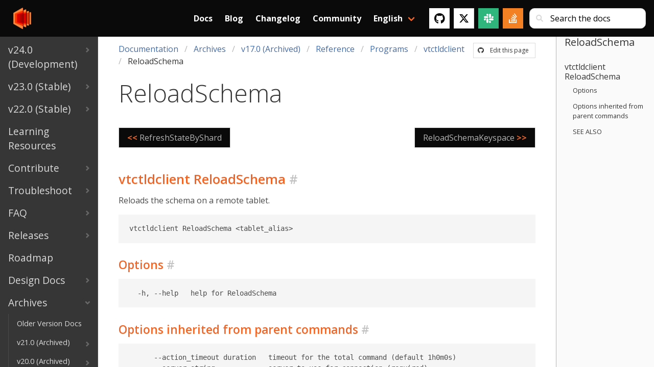

--- FILE ---
content_type: text/html; charset=UTF-8
request_url: https://vitess.io/docs/archive/17.0/reference/programs/vtctldclient/vtctldclient_reloadschema/
body_size: 7105
content:
<!doctype html><html><head><script async src="https://www.googletagmanager.com/gtag/js?id=G-JWT03RNV4P"></script>
<script>var doNotTrack=!1;if(!doNotTrack){window.dataLayer=window.dataLayer||[];function gtag(){dataLayer.push(arguments)}gtag("js",new Date),gtag("config","G-JWT03RNV4P",{anonymize_ip:!1})}</script><meta charset=utf-8><meta name=viewport content="initial-scale=1,maximum-scale=1,user-scalable=no"><meta property="og:title" content="Vitess | ReloadSchema"><meta property="og:type" content="documentation"><meta property="og:url" content="https://vitess.io/docs/archive/17.0/reference/programs/vtctldclient/vtctldclient_reloadschema/"><meta property="og:locale" content="en_US"><meta property="og:site_name" content="Vitess"><meta property="og:type" content="article"><meta property="og:image" content="https://vitess.io/img/logos/vitess-horizontal.png"><meta property="og:image:alt" content="Vitess project logo"><meta property="og:image:type" content="image/png"><meta name=twitter:card content="summary"><meta name=twitter:site content="@vitessio"><meta name=twitter:creator content="@vitessio"><link rel=canonical href=https://vitess.io/docs/archive/17.0/reference/programs/vtctldclient/vtctldclient_reloadschema/><link rel="shortcut icon" href=https://vitess.io/favicon.png type=image/png><meta name=generator content="Hugo 0.96.0"><title>The Vitess Docs | ReloadSchema</title><link rel=stylesheet href=https://vitess.io/css/style.5de7782f05d939d30dba77564cda9da56db6881238ee49336e0e6dbe9352ea47.css integrity="sha256-Xed4LwXZOdMNundWTNqdpW22iBI47kkzbg5tvpNS6kc="><link rel=stylesheet href=https://cdnjs.cloudflare.com/ajax/libs/font-awesome/4.7.0/css/font-awesome.min.css></head><body class="page has-navbar-fixed-top"><main class=main><div class=docs-wrapper><div class="docs-sidebar is-hidden-touch"><div class=docs-menu><ul class=docs-navlist><li><a href=https://vitess.io/docs/24.0/><span class=navlist-tile>v24.0 (Development)</span><svg viewBox="0 0 749 1102" class="navlist-caret"><path d="M749 551l-551 551L0 904l353-353L0 198 198 0z"/></svg></a></li><li><a href=https://vitess.io/docs/23.0/><span class=navlist-tile>v23.0 (Stable)</span><svg viewBox="0 0 749 1102" class="navlist-caret"><path d="M749 551l-551 551L0 904l353-353L0 198 198 0z"/></svg></a></li><li><a href=https://vitess.io/docs/22.0/><span class=navlist-tile>v22.0 (Stable)</span><svg viewBox="0 0 749 1102" class="navlist-caret"><path d="M749 551l-551 551L0 904l353-353L0 198 198 0z"/></svg></a></li><li><a href=https://vitess.io/docs/learning-resources/><span class=navlist-tile>Learning Resources</span></a></li><li><a href=https://vitess.io/docs/contributing/><span class=navlist-tile>Contribute</span><svg viewBox="0 0 749 1102" class="navlist-caret"><path d="M749 551l-551 551L0 904l353-353L0 198 198 0z"/></svg></a></li><li><a href=https://vitess.io/docs/troubleshoot/><span class=navlist-tile>Troubleshoot</span><svg viewBox="0 0 749 1102" class="navlist-caret"><path d="M749 551l-551 551L0 904l353-353L0 198 198 0z"/></svg></a></li><li><a href=https://vitess.io/docs/faq/><span class=navlist-tile>FAQ</span><svg viewBox="0 0 749 1102" class="navlist-caret"><path d="M749 551l-551 551L0 904l353-353L0 198 198 0z"/></svg></a></li><li><a href=https://vitess.io/docs/releases/><span class=navlist-tile>Releases</span><svg viewBox="0 0 749 1102" class="navlist-caret"><path d="M749 551l-551 551L0 904l353-353L0 198 198 0z"/></svg></a></li><li><a href=https://vitess.io/docs/roadmap/><span class=navlist-tile>Roadmap</span></a></li><li><a href=https://vitess.io/docs/design-docs/><span class=navlist-tile>Design Docs</span><svg viewBox="0 0 749 1102" class="navlist-caret"><path d="M749 551l-551 551L0 904l353-353L0 198 198 0z"/></svg></a></li><li class=expanded><a href=https://vitess.io/docs/archive/><span class=navlist-tile>Archives</span><svg viewBox="0 0 749 1102" class="navlist-caret"><path d="M749 551l-551 551L0 904l353-353L0 198 198 0z"/></svg></a><ul class=docs-navlist><li><a href=https://vitess.io/docs/archive/pdfs/><span class=navlist-tile>Older Version Docs</span></a></li><li><a href=https://vitess.io/docs/archive/21.0/><span class=navlist-tile>v21.0 (Archived)</span><svg viewBox="0 0 749 1102" class="navlist-caret"><path d="M749 551l-551 551L0 904l353-353L0 198 198 0z"/></svg></a></li><li><a href=https://vitess.io/docs/archive/20.0/><span class=navlist-tile>v20.0 (Archived)</span><svg viewBox="0 0 749 1102" class="navlist-caret"><path d="M749 551l-551 551L0 904l353-353L0 198 198 0z"/></svg></a></li><li><a href=https://vitess.io/docs/archive/19.0/><span class=navlist-tile>v19.0 (Archived)</span><svg viewBox="0 0 749 1102" class="navlist-caret"><path d="M749 551l-551 551L0 904l353-353L0 198 198 0z"/></svg></a></li><li><a href=https://vitess.io/docs/archive/18.0/><span class=navlist-tile>v18.0 (Archived)</span><svg viewBox="0 0 749 1102" class="navlist-caret"><path d="M749 551l-551 551L0 904l353-353L0 198 198 0z"/></svg></a></li><li class=expanded><a href=https://vitess.io/docs/archive/17.0/><span class=navlist-tile>v17.0 (Archived)</span><svg viewBox="0 0 749 1102" class="navlist-caret"><path d="M749 551l-551 551L0 904l353-353L0 198 198 0z"/></svg></a><ul class=docs-navlist><li><a href=https://vitess.io/docs/archive/17.0/overview/><span class=navlist-tile>Overview</span><svg viewBox="0 0 749 1102" class="navlist-caret"><path d="M749 551l-551 551L0 904l353-353L0 198 198 0z"/></svg></a></li><li><a href=https://vitess.io/docs/archive/17.0/get-started/><span class=navlist-tile>Get Started</span><svg viewBox="0 0 749 1102" class="navlist-caret"><path d="M749 551l-551 551L0 904l353-353L0 198 198 0z"/></svg></a></li><li><a href=https://vitess.io/docs/archive/17.0/concepts/><span class=navlist-tile>Concepts</span><svg viewBox="0 0 749 1102" class="navlist-caret"><path d="M749 551l-551 551L0 904l353-353L0 198 198 0z"/></svg></a></li><li><a href=https://vitess.io/docs/archive/17.0/user-guides/><span class=navlist-tile>User Guides</span><svg viewBox="0 0 749 1102" class="navlist-caret"><path d="M749 551l-551 551L0 904l353-353L0 198 198 0z"/></svg></a></li><li class=expanded><a href=https://vitess.io/docs/archive/17.0/reference/><span class=navlist-tile>Reference</span><svg viewBox="0 0 749 1102" class="navlist-caret"><path d="M749 551l-551 551L0 904l353-353L0 198 198 0z"/></svg></a><ul class=docs-navlist><li><a href=https://vitess.io/docs/archive/17.0/reference/features/><span class=navlist-tile>Features</span><svg viewBox="0 0 749 1102" class="navlist-caret"><path d="M749 551l-551 551L0 904l353-353L0 198 198 0z"/></svg></a></li><li><a href=https://vitess.io/docs/archive/17.0/reference/query-serving/><span class=navlist-tile>Query Serving</span><svg viewBox="0 0 749 1102" class="navlist-caret"><path d="M749 551l-551 551L0 904l353-353L0 198 198 0z"/></svg></a></li><li><a href=https://vitess.io/docs/archive/17.0/reference/vreplication/><span class=navlist-tile>VReplication</span><svg viewBox="0 0 749 1102" class="navlist-caret"><path d="M749 551l-551 551L0 904l353-353L0 198 198 0z"/></svg></a></li><li class=expanded><a href=https://vitess.io/docs/archive/17.0/reference/programs/><span class=navlist-tile>Programs</span><svg viewBox="0 0 749 1102" class="navlist-caret"><path d="M749 551l-551 551L0 904l353-353L0 198 198 0z"/></svg></a><ul class=docs-navlist><li><a href=https://vitess.io/docs/archive/17.0/reference/programs/mysqlctl/><span class=navlist-tile>mysqlctl</span></a></li><li><a href=https://vitess.io/docs/archive/17.0/reference/programs/mysqlctld/><span class=navlist-tile>mysqlctld</span></a></li><li><a href=https://vitess.io/docs/archive/17.0/reference/programs/vtadmin/><span class=navlist-tile>vtadmin</span></a></li><li><a href=https://vitess.io/docs/archive/17.0/reference/programs/vtadmin-web/><span class=navlist-tile>vtadmin-web</span></a></li><li><a href=https://vitess.io/docs/archive/17.0/reference/programs/vtbackup/><span class=navlist-tile>vtbackup</span></a></li><li><a href=https://vitess.io/docs/archive/17.0/reference/programs/vtctl/><span class=navlist-tile>vtctl</span><svg viewBox="0 0 749 1102" class="navlist-caret"><path d="M749 551l-551 551L0 904l353-353L0 198 198 0z"/></svg></a></li><li><a href=https://vitess.io/docs/archive/17.0/reference/programs/vtctld/><span class=navlist-tile>vtctld</span></a></li><li class=expanded><a href=https://vitess.io/docs/archive/17.0/reference/programs/vtctldclient/><span class=navlist-tile>vtctldclient</span><svg viewBox="0 0 749 1102" class="navlist-caret"><path d="M749 551l-551 551L0 904l353-353L0 198 198 0z"/></svg></a><ul class=docs-navlist><li><a href=https://vitess.io/docs/archive/17.0/reference/programs/vtctldclient/vtctldclient_addcellinfo/><span class=navlist-tile>AddCellInfo</span></a></li><li><a href=https://vitess.io/docs/archive/17.0/reference/programs/vtctldclient/vtctldclient_addcellsalias/><span class=navlist-tile>AddCellsAlias</span></a></li><li><a href=https://vitess.io/docs/archive/17.0/reference/programs/vtctldclient/vtctldclient_applyroutingrules/><span class=navlist-tile>ApplyRoutingRules</span></a></li><li><a href=https://vitess.io/docs/archive/17.0/reference/programs/vtctldclient/vtctldclient_applyschema/><span class=navlist-tile>ApplySchema</span></a></li><li><a href=https://vitess.io/docs/archive/17.0/reference/programs/vtctldclient/vtctldclient_applyshardroutingrules/><span class=navlist-tile>ApplyShardRoutingRules</span></a></li><li><a href=https://vitess.io/docs/archive/17.0/reference/programs/vtctldclient/vtctldclient_applyvschema/><span class=navlist-tile>ApplyVSchema</span></a></li><li><a href=https://vitess.io/docs/archive/17.0/reference/programs/vtctldclient/vtctldclient_backup/><span class=navlist-tile>Backup</span></a></li><li><a href=https://vitess.io/docs/archive/17.0/reference/programs/vtctldclient/vtctldclient_backupshard/><span class=navlist-tile>BackupShard</span></a></li><li><a href=https://vitess.io/docs/archive/17.0/reference/programs/vtctldclient/vtctldclient_changetablettype/><span class=navlist-tile>ChangeTabletType</span></a></li><li><a href=https://vitess.io/docs/archive/17.0/reference/programs/vtctldclient/vtctldclient_createkeyspace/><span class=navlist-tile>CreateKeyspace</span></a></li><li><a href=https://vitess.io/docs/archive/17.0/reference/programs/vtctldclient/vtctldclient_createshard/><span class=navlist-tile>CreateShard</span></a></li><li><a href=https://vitess.io/docs/archive/17.0/reference/programs/vtctldclient/vtctldclient_deletecellinfo/><span class=navlist-tile>DeleteCellInfo</span></a></li><li><a href=https://vitess.io/docs/archive/17.0/reference/programs/vtctldclient/vtctldclient_deletecellsalias/><span class=navlist-tile>DeleteCellsAlias</span></a></li><li><a href=https://vitess.io/docs/archive/17.0/reference/programs/vtctldclient/vtctldclient_deletekeyspace/><span class=navlist-tile>DeleteKeyspace</span></a></li><li><a href=https://vitess.io/docs/archive/17.0/reference/programs/vtctldclient/vtctldclient_deleteshards/><span class=navlist-tile>DeleteShards</span></a></li><li><a href=https://vitess.io/docs/archive/17.0/reference/programs/vtctldclient/vtctldclient_deletesrvvschema/><span class=navlist-tile>DeleteSrvVSchema</span></a></li><li><a href=https://vitess.io/docs/archive/17.0/reference/programs/vtctldclient/vtctldclient_deletetablets/><span class=navlist-tile>DeleteTablets</span></a></li><li><a href=https://vitess.io/docs/archive/17.0/reference/programs/vtctldclient/vtctldclient_emergencyreparentshard/><span class=navlist-tile>EmergencyReparentShard</span></a></li><li><a href=https://vitess.io/docs/archive/17.0/reference/programs/vtctldclient/vtctldclient_executefetchasapp/><span class=navlist-tile>ExecuteFetchAsApp</span></a></li><li><a href=https://vitess.io/docs/archive/17.0/reference/programs/vtctldclient/vtctldclient_executefetchasdba/><span class=navlist-tile>ExecuteFetchAsDBA</span></a></li><li><a href=https://vitess.io/docs/archive/17.0/reference/programs/vtctldclient/vtctldclient_executehook/><span class=navlist-tile>ExecuteHook</span></a></li><li><a href=https://vitess.io/docs/archive/17.0/reference/programs/vtctldclient/vtctldclient_findallshardsinkeyspace/><span class=navlist-tile>FindAllShardsInKeyspace</span></a></li><li><a href=https://vitess.io/docs/archive/17.0/reference/programs/vtctldclient/vtctldclient_generateshardranges/><span class=navlist-tile>GenerateShardRanges</span></a></li><li><a href=https://vitess.io/docs/archive/17.0/reference/programs/vtctldclient/vtctldclient_getbackups/><span class=navlist-tile>GetBackups</span></a></li><li><a href=https://vitess.io/docs/archive/17.0/reference/programs/vtctldclient/vtctldclient_getcellinfo/><span class=navlist-tile>GetCellInfo</span></a></li><li><a href=https://vitess.io/docs/archive/17.0/reference/programs/vtctldclient/vtctldclient_getcellinfonames/><span class=navlist-tile>GetCellInfoNames</span></a></li><li><a href=https://vitess.io/docs/archive/17.0/reference/programs/vtctldclient/vtctldclient_getcellsaliases/><span class=navlist-tile>GetCellsAliases</span></a></li><li><a href=https://vitess.io/docs/archive/17.0/reference/programs/vtctldclient/vtctldclient_getfullstatus/><span class=navlist-tile>GetFullStatus</span></a></li><li><a href=https://vitess.io/docs/archive/17.0/reference/programs/vtctldclient/vtctldclient_getkeyspace/><span class=navlist-tile>GetKeyspace</span></a></li><li><a href=https://vitess.io/docs/archive/17.0/reference/programs/vtctldclient/vtctldclient_getkeyspaces/><span class=navlist-tile>GetKeyspaces</span></a></li><li><a href=https://vitess.io/docs/archive/17.0/reference/programs/vtctldclient/vtctldclient_getpermissions/><span class=navlist-tile>GetPermissions</span></a></li><li><a href=https://vitess.io/docs/archive/17.0/reference/programs/vtctldclient/vtctldclient_getroutingrules/><span class=navlist-tile>GetRoutingRules</span></a></li><li><a href=https://vitess.io/docs/archive/17.0/reference/programs/vtctldclient/vtctldclient_getschema/><span class=navlist-tile>GetSchema</span></a></li><li><a href=https://vitess.io/docs/archive/17.0/reference/programs/vtctldclient/vtctldclient_getshard/><span class=navlist-tile>GetShard</span></a></li><li><a href=https://vitess.io/docs/archive/17.0/reference/programs/vtctldclient/vtctldclient_getshardroutingrules/><span class=navlist-tile>GetShardRoutingRules</span></a></li><li><a href=https://vitess.io/docs/archive/17.0/reference/programs/vtctldclient/vtctldclient_getsrvkeyspacenames/><span class=navlist-tile>GetSrvKeyspaceNames</span></a></li><li><a href=https://vitess.io/docs/archive/17.0/reference/programs/vtctldclient/vtctldclient_getsrvkeyspaces/><span class=navlist-tile>GetSrvKeyspaces</span></a></li><li><a href=https://vitess.io/docs/archive/17.0/reference/programs/vtctldclient/vtctldclient_getsrvvschema/><span class=navlist-tile>GetSrvVSchema</span></a></li><li><a href=https://vitess.io/docs/archive/17.0/reference/programs/vtctldclient/vtctldclient_getsrvvschemas/><span class=navlist-tile>GetSrvVSchemas</span></a></li><li><a href=https://vitess.io/docs/archive/17.0/reference/programs/vtctldclient/vtctldclient_gettablet/><span class=navlist-tile>GetTablet</span></a></li><li><a href=https://vitess.io/docs/archive/17.0/reference/programs/vtctldclient/vtctldclient_gettablets/><span class=navlist-tile>GetTablets</span></a></li><li><a href=https://vitess.io/docs/archive/17.0/reference/programs/vtctldclient/vtctldclient_gettabletversion/><span class=navlist-tile>GetTabletVersion</span></a></li><li><a href=https://vitess.io/docs/archive/17.0/reference/programs/vtctldclient/vtctldclient_gettopologypath/><span class=navlist-tile>GetTopologyPath</span></a></li><li><a href=https://vitess.io/docs/archive/17.0/reference/programs/vtctldclient/vtctldclient_getvschema/><span class=navlist-tile>GetVSchema</span></a></li><li><a href=https://vitess.io/docs/archive/17.0/reference/programs/vtctldclient/vtctldclient_getworkflows/><span class=navlist-tile>GetWorkflows</span></a></li><li><a href=https://vitess.io/docs/archive/17.0/reference/programs/vtctldclient/vtctldclient_initshardprimary/><span class=navlist-tile>InitShardPrimary</span></a></li><li><a href=https://vitess.io/docs/archive/17.0/reference/programs/vtctldclient/vtctldclient_legacyvtctlcommand/><span class=navlist-tile>LegacyVtctlCommand</span></a></li><li><a href=https://vitess.io/docs/archive/17.0/reference/programs/vtctldclient/vtctldclient_pingtablet/><span class=navlist-tile>PingTablet</span></a></li><li><a href=https://vitess.io/docs/archive/17.0/reference/programs/vtctldclient/vtctldclient_plannedreparentshard/><span class=navlist-tile>PlannedReparentShard</span></a></li><li><a href=https://vitess.io/docs/archive/17.0/reference/programs/vtctldclient/vtctldclient_rebuildkeyspacegraph/><span class=navlist-tile>RebuildKeyspaceGraph</span></a></li><li><a href=https://vitess.io/docs/archive/17.0/reference/programs/vtctldclient/vtctldclient_rebuildvschemagraph/><span class=navlist-tile>RebuildVSchemaGraph</span></a></li><li><a href=https://vitess.io/docs/archive/17.0/reference/programs/vtctldclient/vtctldclient_refreshstate/><span class=navlist-tile>RefreshState</span></a></li><li><a href=https://vitess.io/docs/archive/17.0/reference/programs/vtctldclient/vtctldclient_refreshstatebyshard/><span class=navlist-tile>RefreshStateByShard</span></a></li><li class="expanded active"><a href=https://vitess.io/docs/archive/17.0/reference/programs/vtctldclient/vtctldclient_reloadschema/><span class=navlist-tile>ReloadSchema</span></a></li><li><a href=https://vitess.io/docs/archive/17.0/reference/programs/vtctldclient/vtctldclient_reloadschemakeyspace/><span class=navlist-tile>ReloadSchemaKeyspace</span></a></li><li><a href=https://vitess.io/docs/archive/17.0/reference/programs/vtctldclient/vtctldclient_reloadschemashard/><span class=navlist-tile>ReloadSchemaShard</span></a></li><li><a href=https://vitess.io/docs/archive/17.0/reference/programs/vtctldclient/vtctldclient_removebackup/><span class=navlist-tile>RemoveBackup</span></a></li><li><a href=https://vitess.io/docs/archive/17.0/reference/programs/vtctldclient/vtctldclient_removekeyspacecell/><span class=navlist-tile>RemoveKeyspaceCell</span></a></li><li><a href=https://vitess.io/docs/archive/17.0/reference/programs/vtctldclient/vtctldclient_removeshardcell/><span class=navlist-tile>RemoveShardCell</span></a></li><li><a href=https://vitess.io/docs/archive/17.0/reference/programs/vtctldclient/vtctldclient_reparenttablet/><span class=navlist-tile>ReparentTablet</span></a></li><li><a href=https://vitess.io/docs/archive/17.0/reference/programs/vtctldclient/vtctldclient_restorefrombackup/><span class=navlist-tile>RestoreFromBackup</span></a></li><li><a href=https://vitess.io/docs/archive/17.0/reference/programs/vtctldclient/vtctldclient_runhealthcheck/><span class=navlist-tile>RunHealthCheck</span></a></li><li><a href=https://vitess.io/docs/archive/17.0/reference/programs/vtctldclient/vtctldclient_setkeyspacedurabilitypolicy/><span class=navlist-tile>SetKeyspaceDurabilityPolicy</span></a></li><li><a href=https://vitess.io/docs/archive/17.0/reference/programs/vtctldclient/vtctldclient_setshardisprimaryserving/><span class=navlist-tile>SetShardIsPrimaryServing</span></a></li><li><a href=https://vitess.io/docs/archive/17.0/reference/programs/vtctldclient/vtctldclient_setshardtabletcontrol/><span class=navlist-tile>SetShardTabletControl</span></a></li><li><a href=https://vitess.io/docs/archive/17.0/reference/programs/vtctldclient/vtctldclient_setwritable/><span class=navlist-tile>SetWritable</span></a></li><li><a href=https://vitess.io/docs/archive/17.0/reference/programs/vtctldclient/vtctldclient_shardreplicationfix/><span class=navlist-tile>ShardReplicationFix</span></a></li><li><a href=https://vitess.io/docs/archive/17.0/reference/programs/vtctldclient/vtctldclient_shardreplicationpositions/><span class=navlist-tile>ShardReplicationPositions</span></a></li><li><a href=https://vitess.io/docs/archive/17.0/reference/programs/vtctldclient/vtctldclient_sleeptablet/><span class=navlist-tile>SleepTablet</span></a></li><li><a href=https://vitess.io/docs/archive/17.0/reference/programs/vtctldclient/vtctldclient_sourceshardadd/><span class=navlist-tile>SourceShardAdd</span></a></li><li><a href=https://vitess.io/docs/archive/17.0/reference/programs/vtctldclient/vtctldclient_sourcesharddelete/><span class=navlist-tile>SourceShardDelete</span></a></li><li><a href=https://vitess.io/docs/archive/17.0/reference/programs/vtctldclient/vtctldclient_startreplication/><span class=navlist-tile>StartReplication</span></a></li><li><a href=https://vitess.io/docs/archive/17.0/reference/programs/vtctldclient/vtctldclient_stopreplication/><span class=navlist-tile>StopReplication</span></a></li><li><a href=https://vitess.io/docs/archive/17.0/reference/programs/vtctldclient/vtctldclient_tabletexternallyreparented/><span class=navlist-tile>TabletExternallyReparented</span></a></li><li><a href=https://vitess.io/docs/archive/17.0/reference/programs/vtctldclient/vtctldclient_updatecellinfo/><span class=navlist-tile>UpdateCellInfo</span></a></li><li><a href=https://vitess.io/docs/archive/17.0/reference/programs/vtctldclient/vtctldclient_updatecellsalias/><span class=navlist-tile>UpdateCellsAlias</span></a></li><li><a href=https://vitess.io/docs/archive/17.0/reference/programs/vtctldclient/vtctldclient_updatethrottlerconfig/><span class=navlist-tile>UpdateThrottlerConfig</span></a></li><li><a href=https://vitess.io/docs/archive/17.0/reference/programs/vtctldclient/vtctldclient_validate/><span class=navlist-tile>Validate</span></a></li><li><a href=https://vitess.io/docs/archive/17.0/reference/programs/vtctldclient/vtctldclient_validatekeyspace/><span class=navlist-tile>ValidateKeyspace</span></a></li><li><a href=https://vitess.io/docs/archive/17.0/reference/programs/vtctldclient/vtctldclient_validateschemakeyspace/><span class=navlist-tile>ValidateSchemaKeyspace</span></a></li><li><a href=https://vitess.io/docs/archive/17.0/reference/programs/vtctldclient/vtctldclient_validateshard/><span class=navlist-tile>ValidateShard</span></a></li><li><a href=https://vitess.io/docs/archive/17.0/reference/programs/vtctldclient/vtctldclient_validateversionkeyspace/><span class=navlist-tile>ValidateVersionKeyspace</span></a></li><li><a href=https://vitess.io/docs/archive/17.0/reference/programs/vtctldclient/vtctldclient_validateversionshard/><span class=navlist-tile>ValidateVersionShard</span></a></li><li><a href=https://vitess.io/docs/archive/17.0/reference/programs/vtctldclient/vtctldclient_workflow/><span class=navlist-tile>workflow</span><svg viewBox="0 0 749 1102" class="navlist-caret"><path d="M749 551l-551 551L0 904l353-353L0 198 198 0z"/></svg></a></li></ul></li><li><a href=https://vitess.io/docs/archive/17.0/reference/programs/vtexplain/><span class=navlist-tile>vtexplain</span></a></li><li><a href=https://vitess.io/docs/archive/17.0/reference/programs/vtgate/><span class=navlist-tile>vtgate</span></a></li><li><a href=https://vitess.io/docs/archive/17.0/reference/programs/vtorc/><span class=navlist-tile>vtorc</span></a></li><li><a href=https://vitess.io/docs/archive/17.0/reference/programs/vttablet/><span class=navlist-tile>vttablet</span></a></li></ul></li><li><a href=https://vitess.io/docs/archive/17.0/reference/compatibility/><span class=navlist-tile>Compatibility</span><svg viewBox="0 0 749 1102" class="navlist-caret"><path d="M749 551l-551 551L0 904l353-353L0 198 198 0z"/></svg></a></li><li><a href=https://vitess.io/docs/archive/17.0/reference/errors/><span class=navlist-tile>Errors</span><svg viewBox="0 0 749 1102" class="navlist-caret"><path d="M749 551l-551 551L0 904l353-353L0 198 198 0z"/></svg></a></li><li><a href=https://vitess.io/docs/archive/17.0/reference/vtadmin/><span class=navlist-tile>VTAdmin</span><svg viewBox="0 0 749 1102" class="navlist-caret"><path d="M749 551l-551 551L0 904l353-353L0 198 198 0z"/></svg></a></li><li><a href=https://vitess.io/docs/archive/17.0/reference/vtctldclient-transition/><span class=navlist-tile>vtctldclient Transition</span><svg viewBox="0 0 749 1102" class="navlist-caret"><path d="M749 551l-551 551L0 904l353-353L0 198 198 0z"/></svg></a></li><li><a href=https://vitess.io/docs/archive/17.0/reference/vtorc/><span class=navlist-tile>VTOrc</span><svg viewBox="0 0 749 1102" class="navlist-caret"><path d="M749 551l-551 551L0 904l353-353L0 198 198 0z"/></svg></a></li><li><a href=https://vitess.io/docs/archive/17.0/reference/backup-and-restore/><span class=navlist-tile>Backup and Restore</span><svg viewBox="0 0 749 1102" class="navlist-caret"><path d="M749 551l-551 551L0 904l353-353L0 198 198 0z"/></svg></a></li><li><a href=https://vitess.io/docs/archive/17.0/reference/viper/><span class=navlist-tile>Viper</span><svg viewBox="0 0 749 1102" class="navlist-caret"><path d="M749 551l-551 551L0 904l353-353L0 198 198 0z"/></svg></a></li></ul></li></ul></li><li><a href=https://vitess.io/docs/archive/16.0/><span class=navlist-tile>v16.0 (Archived)</span><svg viewBox="0 0 749 1102" class="navlist-caret"><path d="M749 551l-551 551L0 904l353-353L0 198 198 0z"/></svg></a></li><li><a href=https://vitess.io/docs/archive/15.0/><span class=navlist-tile>v15.0 (Archived)</span><svg viewBox="0 0 749 1102" class="navlist-caret"><path d="M749 551l-551 551L0 904l353-353L0 198 198 0z"/></svg></a></li><li><a href=https://vitess.io/docs/archive/14.0/><span class=navlist-tile>v14.0 (Archived)</span><svg viewBox="0 0 749 1102" class="navlist-caret"><path d="M749 551l-551 551L0 904l353-353L0 198 198 0z"/></svg></a></li><li><a href=https://vitess.io/docs/archive/13.0/><span class=navlist-tile>v13.0 (Archived)</span><svg viewBox="0 0 749 1102" class="navlist-caret"><path d="M749 551l-551 551L0 904l353-353L0 198 198 0z"/></svg></a></li><li><a href=https://vitess.io/docs/archive/12.0/><span class=navlist-tile>v12.0 (Archived)</span><svg viewBox="0 0 749 1102" class="navlist-caret"><path d="M749 551l-551 551L0 904l353-353L0 198 198 0z"/></svg></a></li><li><a href=https://vitess.io/docs/archive/11.0/><span class=navlist-tile>v11.0 (Archived)</span><svg viewBox="0 0 749 1102" class="navlist-caret"><path d="M749 551l-551 551L0 904l353-353L0 198 198 0z"/></svg></a></li></ul></li></ul></div></div><div class=docs-article><nav class="navbar is-fixed-top is-black p-2" id=mainnav><div class="container navbar-container-docs"><div class=navbar-brand><a class=navbar-item href=https://vitess.io><img src=https://vitess.io/img/logos/vitess.png alt="Vitess logo"></a>
<a role=button id=navbar-burger class="navbar-burger burger"><span aria-hidden=true></span>
<span aria-hidden=true></span>
<span aria-hidden=true></span></a></div><div id=navbar-menu class=navbar-menu><div class="navbar-item navbar-item-search"><form class="control has-icons-left has-extra-sm-right-margin" id=search role=search><input class=input type=search id=search-bar placeholder="Search the docs">
<span class="icon is-small is-left"><i class="fas fa-sm fa-search"></i></span></form></div><div class=search-popover style=display:none><div class=results><h6 id=search-results class="title is-5"></h6></div><div class=is-search-result><template id=is-search-template><article class=search-result-item><a class=search-path></a><h6 class=search-title><a class="title is-5 is-read-more"></a></h6><p><a class="subtitle is-6"></a></p></article></template></div></div><div class=navbar-end><a class="navbar-item has-text-weight-bold" href=https://vitess.io/docs>Docs</a>
<a class="navbar-item has-text-weight-bold" href=https://vitess.io/blog>Blog</a>
<a class="navbar-item has-text-weight-bold" href=https://vitess.io/changelog>Changelog</a>
<a class="navbar-item has-text-weight-bold" href=https://vitess.io/community>Community</a><div class="navbar-item has-dropdown is-hoverable"><a class="navbar-link has-text-weight-bold">English</a><div class=navbar-dropdown><a class="navbar-item has-text-black" href=https://vitess.io/zh/>中文 Chinese</a></div></div><div class=navbar-item><div class=buttons><a class="button is-white" href=https://github.com/vitessio/vitess target=_blank><span class=icon><i class="fab fa-lg fa-github"></i></span></a>
<a class="button is-twitter-white" href=https://twitter.com/vitessio target=_blank><span class=icon><svg xmlns="http://www.w3.org/2000/svg" viewBox="0 0 512 512" style="height:1.25em;width:auto"><path d="M389.2 48h70.6L305.6 224.2 487 464H345L233.7 318.6 106.5 464H35.8L200.7 275.5 26.8 48H172.4L272.9 180.9 389.2 48zM364.4 421.8h39.1L151.1 88h-42L364.4 421.8z"/></svg></span></a><a class="button is-slack-green" href=https://vitess.io/slack target=_blank><span class=icon><i class="fab fa-lg fa-slack"></i></span></a>
<a class="button is-stack-overflow-orange" href="https://stackoverflow.com/search?q=vitess" target=_blank><span class=icon><i class="fab fa-lg fa-stack-overflow"></i></span></a></div></div></div></div></div></nav><article class=docs-content><header class=docs-header><div class="is-pulled-right is-hidden-touch edit-this-page-small"><a class=button href=https://github.com/vitessio/website/tree/prod/content/en/docs/archive/17.0/reference/programs/vtctldclient/vtctldclient_ReloadSchema.md rel="noopener noreferrer" target=_blank><span class=icon><i class="fab fa-github"></i></span>
<span>Edit this page</span></a></div><nav class="breadcrumb is-hidden-touch" aria-label=breadcrumbs><ul><li><a href=https://vitess.io/docs/>Documentation</a></li><li><a href=https://vitess.io/docs/archive/>Archives</a></li><li><a href=https://vitess.io/docs/archive/17.0/>v17.0 (Archived)</a></li><li><a href=https://vitess.io/docs/archive/17.0/reference/>Reference</a></li><li><a href=https://vitess.io/docs/archive/17.0/reference/programs/>Programs</a></li><li><a href=https://vitess.io/docs/archive/17.0/reference/programs/vtctldclient/>vtctldclient</a></li><li class=is-active><a href=https://vitess.io/docs/archive/17.0/reference/programs/vtctldclient/vtctldclient_reloadschema/>ReloadSchema</a></li></ul></nav><p class="title is-size-1 is-size-2-mobile has-text-weight-light">ReloadSchema</p><div class=buttons><div class="dropdown is-hoverable is-hidden-desktop"><div class=dropdown-trigger><button class="button is-primary" aria-haspopup=true aria-controls=docs-menu>
<span>Documentation</span>
<span class="icon is-small"><i class="fas fa-angle-down" aria-hidden=true></i></span></button></div><div class=dropdown-menu id=docs-menu role=menu><div class=dropdown-content><a class="dropdown-item has-text-weight-bold" href=https://vitess.io/docs/>Documentation</a><hr class=dropdown-divider><a class="dropdown-item has-text-weight-bold" href=https://vitess.io/docs/24.0/>v24.0 (Development)</a>
<a class=dropdown-item href=https://vitess.io/docs/24.0/overview/>Overview</a>
<a class=dropdown-item href=https://vitess.io/docs/24.0/get-started/>Get Started</a>
<a class=dropdown-item href=https://vitess.io/docs/24.0/concepts/>Concepts</a>
<a class=dropdown-item href=https://vitess.io/docs/24.0/user-guides/>User Guides</a>
<a class=dropdown-item href=https://vitess.io/docs/24.0/reference/>Reference</a>
<a class="dropdown-item has-text-weight-bold" href=https://vitess.io/docs/23.0/>v23.0 (Stable)</a>
<a class=dropdown-item href=https://vitess.io/docs/23.0/overview/>Overview</a>
<a class=dropdown-item href=https://vitess.io/docs/23.0/get-started/>Get Started</a>
<a class=dropdown-item href=https://vitess.io/docs/23.0/concepts/>Concepts</a>
<a class=dropdown-item href=https://vitess.io/docs/23.0/user-guides/>User Guides</a>
<a class=dropdown-item href=https://vitess.io/docs/23.0/reference/>Reference</a>
<a class="dropdown-item has-text-weight-bold" href=https://vitess.io/docs/22.0/>v22.0 (Stable)</a>
<a class=dropdown-item href=https://vitess.io/docs/22.0/overview/>Overview</a>
<a class=dropdown-item href=https://vitess.io/docs/22.0/get-started/>Get Started</a>
<a class=dropdown-item href=https://vitess.io/docs/22.0/concepts/>Concepts</a>
<a class=dropdown-item href=https://vitess.io/docs/22.0/user-guides/>User Guides</a>
<a class=dropdown-item href=https://vitess.io/docs/22.0/reference/>Reference</a>
<a class="dropdown-item has-text-weight-bold" href=https://vitess.io/docs/learning-resources/>Learning Resources</a>
<a class="dropdown-item has-text-weight-bold" href=https://vitess.io/docs/contributing/>Contribute</a>
<a class=dropdown-item href=https://vitess.io/docs/contributing/build-on-macos/>Build on macOS</a>
<a class=dropdown-item href=https://vitess.io/docs/contributing/pr-convention/>PR Naming Conventions</a>
<a class=dropdown-item href=https://vitess.io/docs/contributing/build-on-ubuntu/>Build on Ubuntu/Debian</a>
<a class=dropdown-item href=https://vitess.io/docs/contributing/build-on-centos/>Build on CentOS</a>
<a class=dropdown-item href=https://vitess.io/docs/contributing/github-workflow/>GitHub Workflow</a>
<a class=dropdown-item href=https://vitess.io/docs/contributing/code-reviews/>Coding Standards</a>
<a class=dropdown-item href=https://vitess.io/docs/contributing/sample-first-issue/>Sample First Issue</a>
<a class=dropdown-item href=https://vitess.io/docs/contributing/contributing-to-ast-parser/>Parser and AST</a>
<a class="dropdown-item has-text-weight-bold" href=https://vitess.io/docs/troubleshoot/>Troubleshoot</a>
<a class=dropdown-item href=https://vitess.io/docs/troubleshoot/elevated-query-latency/>Elevated query latency on primary</a>
<a class=dropdown-item href=https://vitess.io/docs/troubleshoot/primary-read-only/>Primary starts up read-only</a>
<a class=dropdown-item href=https://vitess.io/docs/troubleshoot/wrong-tablet-primary/>Vitess sees the wrong tablet as primary</a>
<a class="dropdown-item has-text-weight-bold" href=https://vitess.io/docs/faq/>FAQ</a>
<a class=dropdown-item href=https://vitess.io/docs/faq/getting-started/>Getting Started</a>
<a class=dropdown-item href=https://vitess.io/docs/faq/migrating/>Migrating</a>
<a class=dropdown-item href=https://vitess.io/docs/faq/operating-vitess/>Operating Vitess</a>
<a class=dropdown-item href=https://vitess.io/docs/faq/troubleshooting/>Troubleshooting</a>
<a class=dropdown-item href=https://vitess.io/docs/faq/sharding/>Sharding</a>
<a class=dropdown-item href=https://vitess.io/docs/faq/advanced-configuration/>Advanced Configuration</a>
<a class="dropdown-item has-text-weight-bold" href=https://vitess.io/docs/releases/>Releases</a>
<a class=dropdown-item href=https://vitess.io/docs/releases/release-cycle/>Release Cycle</a>
<a class=dropdown-item href=https://vitess.io/docs/releases/release-team/>Release Team</a>
<a class=dropdown-item href=https://vitess.io/docs/releases/release-notes/>Release Notes</a>
<a class="dropdown-item has-text-weight-bold" href=https://vitess.io/docs/roadmap/>Roadmap</a>
<a class="dropdown-item has-text-weight-bold" href=https://vitess.io/docs/design-docs/>Design Docs</a>
<a class=dropdown-item href=https://vitess.io/docs/design-docs/query-serving/>Query Serving</a>
<a class=dropdown-item href=https://vitess.io/docs/design-docs/online-ddl/>Online DDL</a>
<a class=dropdown-item href=https://vitess.io/docs/design-docs/vreplication/>VReplication</a>
<a class=dropdown-item href=https://vitess.io/docs/design-docs/vttablet/>VTTablet</a>
<a class=dropdown-item href=https://vitess.io/docs/design-docs/miscellaneous/>Miscellaneous</a>
<a class="dropdown-item has-text-weight-bold" href=https://vitess.io/docs/archive/>Archives</a>
<a class=dropdown-item href=https://vitess.io/docs/archive/pdfs/>Older Version Docs</a>
<a class=dropdown-item href=https://vitess.io/docs/archive/21.0/>v21.0 (Archived)</a>
<a class=dropdown-item href=https://vitess.io/docs/archive/20.0/>v20.0 (Archived)</a>
<a class=dropdown-item href=https://vitess.io/docs/archive/19.0/>v19.0 (Archived)</a>
<a class=dropdown-item href=https://vitess.io/docs/archive/18.0/>v18.0 (Archived)</a>
<a class=dropdown-item href=https://vitess.io/docs/archive/17.0/>v17.0 (Archived)</a>
<a class=dropdown-item href=https://vitess.io/docs/archive/16.0/>v16.0 (Archived)</a>
<a class=dropdown-item href=https://vitess.io/docs/archive/15.0/>v15.0 (Archived)</a>
<a class=dropdown-item href=https://vitess.io/docs/archive/14.0/>v14.0 (Archived)</a>
<a class=dropdown-item href=https://vitess.io/docs/archive/13.0/>v13.0 (Archived)</a>
<a class=dropdown-item href=https://vitess.io/docs/archive/12.0/>v12.0 (Archived)</a>
<a class=dropdown-item href=https://vitess.io/docs/archive/11.0/>v11.0 (Archived)</a></div></div></div></div><div style=padding:0><a class="button has-background-black has-text-grey-light is-size-6 is-size-6-mobile;" style=max-width:50%;float:left href=https://vitess.io/docs/archive/17.0/reference/programs/vtctldclient/vtctldclient_refreshstatebyshard/><b class=has-text-orange>&lt;&lt;</b>&nbsp;
<span class=limit-text>RefreshStateByShard</span></a>
<a class="button has-background-black has-text-grey-light is-size-6 is-size-6-mobile;" style=max-width:50%;float:right href=https://vitess.io/docs/archive/17.0/reference/programs/vtctldclient/vtctldclient_reloadschemakeyspace/><span class=limit-text>ReloadSchemaKeyspace</span>
&nbsp;<b class=has-text-orange>>></b></a></div><div style=clear:both></header><div class=content><h2 id=vtctldclient-reloadschema class=anchored-header>vtctldclient ReloadSchema <a class=header-link href=#vtctldclient-reloadschema>#</a></h2><p>Reloads the schema on a remote tablet.</p><pre tabindex=0><code>vtctldclient ReloadSchema &lt;tablet_alias&gt;
</code></pre><h3 id=options class=anchored-header>Options <a class=header-link href=#options>#</a></h3><pre tabindex=0><code>  -h, --help   help for ReloadSchema
</code></pre><h3 id=options-inherited-from-parent-commands class=anchored-header>Options inherited from parent commands <a class=header-link href=#options-inherited-from-parent-commands>#</a></h3><pre tabindex=0><code>      --action_timeout duration   timeout for the total command (default 1h0m0s)
      --server string             server to use for connection (required)
</code></pre><h3 id=see-also class=anchored-header>SEE ALSO <a class=header-link href=#see-also>#</a></h3><ul><li><a href=../>vtctldclient</a> - Executes a cluster management command on the remote vtctld server.</li></ul><hr style="margin-top:2rem;margin-bottom:2rem;border:none;border-top:.1rem solid darkgrey;width:100%"><div style=padding:0><a class="button has-background-black has-text-grey-light is-size-6 is-size-6-mobile;" style=max-width:50%;float:left href=https://vitess.io/docs/archive/17.0/reference/programs/vtctldclient/vtctldclient_refreshstatebyshard/><b class=has-text-orange>&lt;&lt;</b>&nbsp;
<span class=limit-text>RefreshStateByShard</span></a>
<a class="button has-background-black has-text-grey-light is-size-6 is-size-6-mobile;" style=max-width:50%;float:right href=https://vitess.io/docs/archive/17.0/reference/programs/vtctldclient/vtctldclient_reloadschemakeyspace/><span class=limit-text>ReloadSchemaKeyspace</span>
&nbsp;<b class=has-text-orange>>></b></a></div><div style=clear:both></div></article><footer class=footer><div class="container has-text-centered"><a class=button href=https://github.com/vitessio/website/tree/prod/content/en/docs/archive/17.0/reference/programs/vtctldclient/vtctldclient_ReloadSchema.md rel="noopener noreferrer" target=_blank><span class=icon><i class="fab fa-github"></i></span>
<span>Edit this page</span></a><p class="is-size-7 mt-2">Last updated July 2, 2024</p></div></footer></div><div class="docs-toc is-hidden-touch"><div class=docs-toc-container><span class=docs-toc-title>ReloadSchema</span><div class=docs-toc-menu><nav id=TableOfContents><ul><li><a href=#vtctldclient-reloadschema>vtctldclient ReloadSchema</a><ul><li><a href=#options>Options</a></li><li><a href=#options-inherited-from-parent-commands>Options inherited from parent commands</a></li><li><a href=#see-also>SEE ALSO</a></li></ul></li></ul></nav></div></div></div></div></main><script src=https://vitess.io/js/app.min.331252f941287a0cc33fd1c85ae0930729cd4629dda3313f4d04cd4fca042672.js integrity="sha256-MxJS+UEoegzDP9HIWuCTBynNRindozE/TQTNT8oEJnI="></script>
<script src=https://cdn.jsdelivr.net/npm/mermaid/dist/mermaid.min.js></script>
<script>mermaid.initialize({flowchart:{curve:"linear"},startOnLoad:!0})</script><script src=https://unpkg.com/lunr/lunr.js></script>
<script>window.addEventListener("DOMContentLoaded",()=>{"use strict";let f,u=null;const _=!1,l=_?console.log:()=>{},y=window.location.pathname,v=String(y).split("/"),c=v[2],m=document.createElement("i"),i=document.createElement("p"),a=document.getElementById("search-bar"),s=document.querySelector(".is-search-result"),n=document.querySelector(".results"),h=document.getElementById("is-search-template"),g=document.getElementById("search-results"),p=500;let o=document.querySelector(".search-popover"),e=a.value.trim(),t={};m.className="fa fa-spinner fa-spin is-size-4",i.className="has-text-centered",a.addEventListener("input",function(t){t.preventDefault(),clearTimeout(u);const r=a.value.trim();for(g.textContent=" ",i.appendChild(m),n.appendChild(i),e=r,e.length>=1?(o.style.display="inline-block",o.style.right=`${0}px`,u=setTimeout(b,p)):o.style.display="none";s.firstChild;)n.firstChild.nextSibling.textContent=" ",n.firstChild.textContent=" ",s.removeChild(s.firstChild)},!1);async function b(){const n=await fetch("/index.json",{method:"GET"}).then(e=>e.json()).then(e=>e).catch(e=>console.error("error:",e));f=lunr(function(){const e=n;this.ref("href"),this.field("title",{boost:20,usePipeline:!0,wildcard:lunr.Query.wildcard.TRAILING,presence:lunr.Query.presence.REQUIRED}),this.field("content",{boost:20,usePipeline:!0,wildcard:lunr.Query.wildcard.TRAILING,presence:lunr.Query.presence.REQUIRED}),this.field("summary",{boost:10}),c?e.forEach(function(e){e.version===c&&(this.add(e),t[e.href]={title:e.title,version:e.version,href:e.href,summary:e.summary,content:e.content,path:e.path})},this):e.forEach(function(e){e.version==="23.0"&&(this.add(e),t[e.href]={title:e.title,version:e.version,href:e.href,summary:e.summary,content:e.content,path:e.path})},this)}),j(e),w(e)}function j(o){const i=f.search(o),c=i[0],a=t[c?.ref]?.version;if("content"in h){const c=document.getElementById("search-results"),l=document.createElement("h6");l.id="search-results",l.className="title is-5",i.length==0?c.textContent=`No results found for "${o}"`:i.length==1?(c.textContent=`Found one result for "${o}"`,l.textContent=`Showing results for v${a}`):i.length>1&&o===""?c.textContent="Enter search keyword":(c.textContent=`Found ${i.length} results for "${o}"`,l.textContent=`Showing results for v${a}`),n.replaceChildren(c,l),i.forEach(function(d){const n=t[d.ref],i=h.content.cloneNode(!0).querySelector(".search-result-item"),l=i.querySelector("a.search-path");l.setAttribute("href",n.href),l.textContent=n.path;const a=i.querySelector("a.title");a.setAttribute("href",n.href),a.textContent=n.title,r(a,n.title,o);const c=i.querySelector("a.subtitle");c.setAttribute("href",n.href),c.textContent=n.summary,r(c,n.summary,o),i.addEventListener("click",()=>O(n.href,e)),s.appendChild(i)},this)}}function r(t,n,s){const o=s.trim().split(/\s+/);let e=n;o.forEach(t=>{const n=new RegExp(t,"gi");e=e.replace(n,e=>`<mark>${e}</mark>`)}),t.textContent='',t.appendChild(document.createRange().createContextualFragment(e))}const d="Lunr Search";function w(e){if(l("trackSearchEvent: searchTerm = "+e),typeof gtag!="function")return;gtag("event","search",{event_category:d,event_label:"Search Input",search_term:e})}function O(e,t){if(l(`trackSearchResultClick: searchTerm = ${t}, link = ${e}`),typeof gtag!="function")return;gtag("event","click",{event_category:d,event_label:"Search-result Click",search_term:t,link_url:e,outbound:!1})}document.addEventListener("click",()=>{o.style.display="none"})},!1)</script><script src=https://unpkg.com/@popperjs/core@2></script>
<script>const input=document.querySelector(".navbar-item-search"),searchPopover=document.querySelector(".search-popover"),isMobile=Math.max(window.screen.width,window.screen.height)<1024;isMobile?(searchPopover.style.position="absolute",searchPopover.style.top="110px",searchPopover.style.left="10px"):Popper.createPopper(input,searchPopover,{placement:"bottom-end",strategy:"fixed"})</script><script>let filterModal=document.querySelector(".filter-mobile-modal");window.addEventListener("DOMContentLoaded",function(){let s=null,e=[],o=null,t=null,a=document.querySelector(".resource"),r=document.querySelector(".template-resource");var d=document.getElementById("template-tag-section"),n=document.getElementById("tag-section");let u=document.querySelectorAll('input[name="resource_filter"]');u.forEach(n=>{n.addEventListener("change",function(s){n.checked?(e.push(s.target.value),t=e.join(" "),i(e),l(t)):(e=e.filter(e=>e!=s.target.value),t=e.join(" "),i(e),l(t))})});function i(t){for(;n.firstChild;)n.removeChild(n.firstChild);for(s of t){var s,e=d.content.cloneNode(!0);e.querySelector(".tag-heading").textContent=s,n.appendChild(e)}}function l(e){e.length>=1?(a.style.display="none",r.style.display="block",s?c(e):h()):(a.style.display="block",r.style.display="none")}function h(){var e=new XMLHttpRequest;e.open("GET","/searchindex.json"),e.responseType="json",e.addEventListener("load",function(){o={},s=lunr(function(){this.ref("title"),this.field("title"),this.field("youtube"),this.field("url"),this.field("thumbnail_url"),this.field("type"),this.field("year");for(var t of e.response)this.add(t),o[t.title]=t}),c(t)},!1),e.send(null)}function c(c){for(var i=s.search(c),a,r,e,t,n=document.querySelector(".template-row");n.firstChild;)n.removeChild(n.firstChild);a=document.getElementById("search-result");for(r of i){if(e=o[r.ref],t=a.content.cloneNode(!0),e.type==="slides"){const n=document.createElement("iframe");n.src=e.url,n.width="100%",n.height="400px",n.frameborder="0",n.allowfullscreen=!0,n.className="has-ratio",t.querySelector(".thumbnail-link").appendChild(n),t.querySelector(".resource-title-heading").textContent=e.title,t.querySelector(".resource-title-link").href=e.youtube?"https://www.youtube.com/watch?v="+e.youtube:e.url?e.url:"",t.querySelector(".tag").textContent=e.type,t.querySelector(".date").textContent=e.year}else t.querySelector(".thumbnail-link").href=e.youtube?"https://www.youtube.com/watch?v="+e.youtube:e.url?e.url:"",t.querySelector(".img-thumbnail").src=e.youtube?"https://i3.ytimg.com/vi/"+e.youtube+"/0.jpg":e.thumbnail_url?e.thumbnail_url:"/img/logos/vitess-horizontal.png",t.querySelector(".img-thumbnail").alt=e.title,t.querySelector(".resource-title-link").href=e.youtube?"https://www.youtube.com/watch?v="+e.youtube:e.url?e.url:"",t.querySelector(".resource-title-heading").textContent=e.title,t.querySelector(".tag").textContent=e.type,t.querySelector(".date").textContent=e.year;n.appendChild(t)}}},!1);const openModal=()=>{filterModal.style.display="block"},closeModal=()=>{filterModal.style.display="none"}</script></body></html>